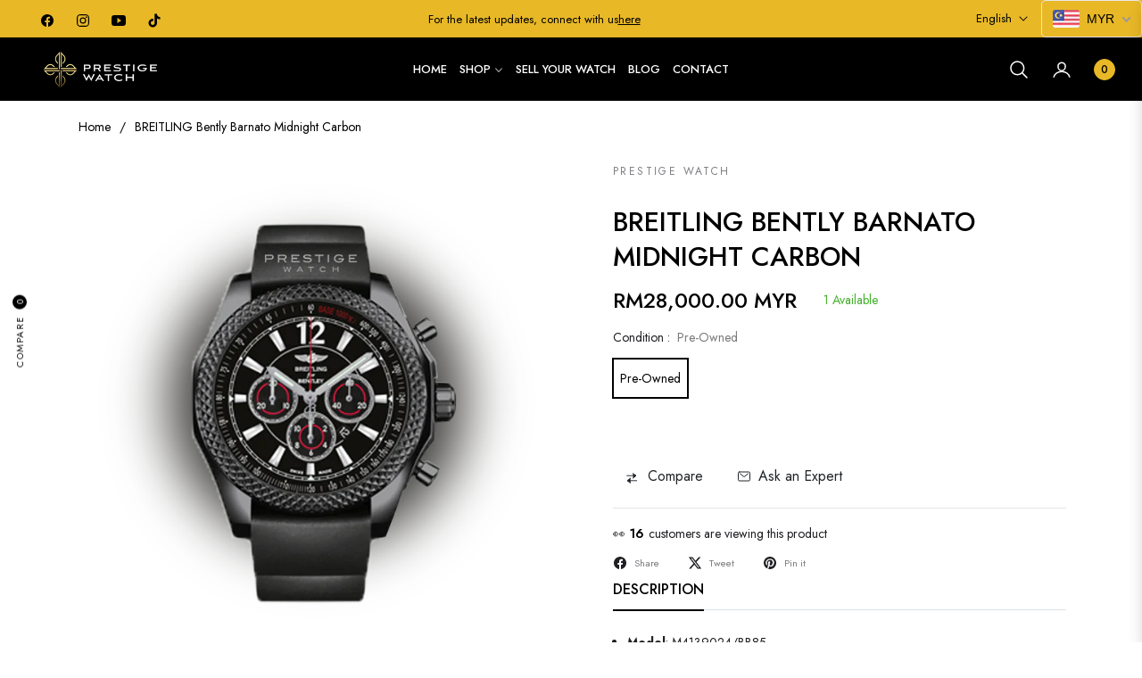

--- FILE ---
content_type: text/javascript; charset=utf-8
request_url: https://www.theprestigewatch.com/products/breitling-bently-barnato-midnight-carbon.js
body_size: -19
content:
{"id":7774267047983,"title":"BREITLING Bently Barnato Midnight Carbon","handle":"breitling-bently-barnato-midnight-carbon","description":"\u003cul\u003e\n\u003cli\u003e\n\u003cp\u003e\u003cstrong\u003eModel\u003c\/strong\u003e: \u003cspan\u003eM4139024\/BB85\u003c\/span\u003e\u003c\/p\u003e\n\u003c\/li\u003e\n\u003cli\u003e\n\u003cp\u003e\u003cstrong\u003eCase Diameter\u003c\/strong\u003e: 42mm\u003c\/p\u003e\n\u003c\/li\u003e\n\u003cli\u003e\n\u003cp\u003e\u003cstrong\u003eBezel\u003c\/strong\u003e: Black Steel\u003c\/p\u003e\n\u003c\/li\u003e\n\u003cli\u003e\n\u003cp\u003e\u003cstrong\u003eDial\u003c\/strong\u003e: Black\u003c\/p\u003e\n\u003c\/li\u003e\n\u003cli\u003e\n\u003cp\u003e\u003cstrong\u003eCase\u003c\/strong\u003e: Black Steel\u003c\/p\u003e\n\u003c\/li\u003e\n\u003cli\u003e\n\u003cp\u003e\u003cstrong\u003eBracelet\/Strap\u003c\/strong\u003e: \u003cspan\u003eRubber\u003c\/span\u003e\u003c\/p\u003e\n\u003c\/li\u003e\n\u003cli\u003e\n\u003cp\u003e \u003cstrong style=\"font-size: 0.875rem;\"\u003eCondition\u003c\/strong\u003e\u003cspan style=\"font-size: 0.875rem;\"\u003e: Pre-owned \u003c\/span\u003e\u003c\/p\u003e\n\u003c\/li\u003e\n\u003cli\u003e\n\u003cp\u003e\u003cstrong\u003eIncluded\u003c\/strong\u003e: Full set\u003c\/p\u003e\n\u003c\/li\u003e\n\u003c\/ul\u003e\n\u003c!----\u003e","published_at":"2024-07-18T18:00:37+08:00","created_at":"2024-07-18T18:00:37+08:00","vendor":"Prestige Watch","type":"","tags":["Breitling"],"price":2800000,"price_min":2800000,"price_max":2800000,"available":true,"price_varies":false,"compare_at_price":null,"compare_at_price_min":0,"compare_at_price_max":0,"compare_at_price_varies":false,"variants":[{"id":43105510850607,"title":"Pre-Owned","option1":"Pre-Owned","option2":null,"option3":null,"sku":"2465483","requires_shipping":true,"taxable":true,"featured_image":null,"available":true,"name":"BREITLING Bently Barnato Midnight Carbon - Pre-Owned","public_title":"Pre-Owned","options":["Pre-Owned"],"price":2800000,"weight":0,"compare_at_price":null,"inventory_management":"shopify","barcode":"","requires_selling_plan":false,"selling_plan_allocations":[]}],"images":["\/\/cdn.shopify.com\/s\/files\/1\/0627\/8302\/9295\/files\/PW_pw-m41390.png?v=1721296434"],"featured_image":"\/\/cdn.shopify.com\/s\/files\/1\/0627\/8302\/9295\/files\/PW_pw-m41390.png?v=1721296434","options":[{"name":"Condition","position":1,"values":["Pre-Owned"]}],"url":"\/products\/breitling-bently-barnato-midnight-carbon","media":[{"alt":"BREITLING Bently Barnato Midnight Carbon watch with black steel case and rubber strap.","id":27102083874863,"position":1,"preview_image":{"aspect_ratio":0.813,"height":800,"width":650,"src":"https:\/\/cdn.shopify.com\/s\/files\/1\/0627\/8302\/9295\/files\/PW_pw-m41390.png?v=1721296434"},"aspect_ratio":0.813,"height":800,"media_type":"image","src":"https:\/\/cdn.shopify.com\/s\/files\/1\/0627\/8302\/9295\/files\/PW_pw-m41390.png?v=1721296434","width":650}],"requires_selling_plan":false,"selling_plan_groups":[]}

--- FILE ---
content_type: text/javascript; charset=utf-8
request_url: https://www.theprestigewatch.com/products/breitling-bently-barnato-midnight-carbon.js
body_size: 342
content:
{"id":7774267047983,"title":"BREITLING Bently Barnato Midnight Carbon","handle":"breitling-bently-barnato-midnight-carbon","description":"\u003cul\u003e\n\u003cli\u003e\n\u003cp\u003e\u003cstrong\u003eModel\u003c\/strong\u003e: \u003cspan\u003eM4139024\/BB85\u003c\/span\u003e\u003c\/p\u003e\n\u003c\/li\u003e\n\u003cli\u003e\n\u003cp\u003e\u003cstrong\u003eCase Diameter\u003c\/strong\u003e: 42mm\u003c\/p\u003e\n\u003c\/li\u003e\n\u003cli\u003e\n\u003cp\u003e\u003cstrong\u003eBezel\u003c\/strong\u003e: Black Steel\u003c\/p\u003e\n\u003c\/li\u003e\n\u003cli\u003e\n\u003cp\u003e\u003cstrong\u003eDial\u003c\/strong\u003e: Black\u003c\/p\u003e\n\u003c\/li\u003e\n\u003cli\u003e\n\u003cp\u003e\u003cstrong\u003eCase\u003c\/strong\u003e: Black Steel\u003c\/p\u003e\n\u003c\/li\u003e\n\u003cli\u003e\n\u003cp\u003e\u003cstrong\u003eBracelet\/Strap\u003c\/strong\u003e: \u003cspan\u003eRubber\u003c\/span\u003e\u003c\/p\u003e\n\u003c\/li\u003e\n\u003cli\u003e\n\u003cp\u003e \u003cstrong style=\"font-size: 0.875rem;\"\u003eCondition\u003c\/strong\u003e\u003cspan style=\"font-size: 0.875rem;\"\u003e: Pre-owned \u003c\/span\u003e\u003c\/p\u003e\n\u003c\/li\u003e\n\u003cli\u003e\n\u003cp\u003e\u003cstrong\u003eIncluded\u003c\/strong\u003e: Full set\u003c\/p\u003e\n\u003c\/li\u003e\n\u003c\/ul\u003e\n\u003c!----\u003e","published_at":"2024-07-18T18:00:37+08:00","created_at":"2024-07-18T18:00:37+08:00","vendor":"Prestige Watch","type":"","tags":["Breitling"],"price":2800000,"price_min":2800000,"price_max":2800000,"available":true,"price_varies":false,"compare_at_price":null,"compare_at_price_min":0,"compare_at_price_max":0,"compare_at_price_varies":false,"variants":[{"id":43105510850607,"title":"Pre-Owned","option1":"Pre-Owned","option2":null,"option3":null,"sku":"2465483","requires_shipping":true,"taxable":true,"featured_image":null,"available":true,"name":"BREITLING Bently Barnato Midnight Carbon - Pre-Owned","public_title":"Pre-Owned","options":["Pre-Owned"],"price":2800000,"weight":0,"compare_at_price":null,"inventory_management":"shopify","barcode":"","requires_selling_plan":false,"selling_plan_allocations":[]}],"images":["\/\/cdn.shopify.com\/s\/files\/1\/0627\/8302\/9295\/files\/PW_pw-m41390.png?v=1721296434"],"featured_image":"\/\/cdn.shopify.com\/s\/files\/1\/0627\/8302\/9295\/files\/PW_pw-m41390.png?v=1721296434","options":[{"name":"Condition","position":1,"values":["Pre-Owned"]}],"url":"\/products\/breitling-bently-barnato-midnight-carbon","media":[{"alt":"BREITLING Bently Barnato Midnight Carbon watch with black steel case and rubber strap.","id":27102083874863,"position":1,"preview_image":{"aspect_ratio":0.813,"height":800,"width":650,"src":"https:\/\/cdn.shopify.com\/s\/files\/1\/0627\/8302\/9295\/files\/PW_pw-m41390.png?v=1721296434"},"aspect_ratio":0.813,"height":800,"media_type":"image","src":"https:\/\/cdn.shopify.com\/s\/files\/1\/0627\/8302\/9295\/files\/PW_pw-m41390.png?v=1721296434","width":650}],"requires_selling_plan":false,"selling_plan_groups":[]}